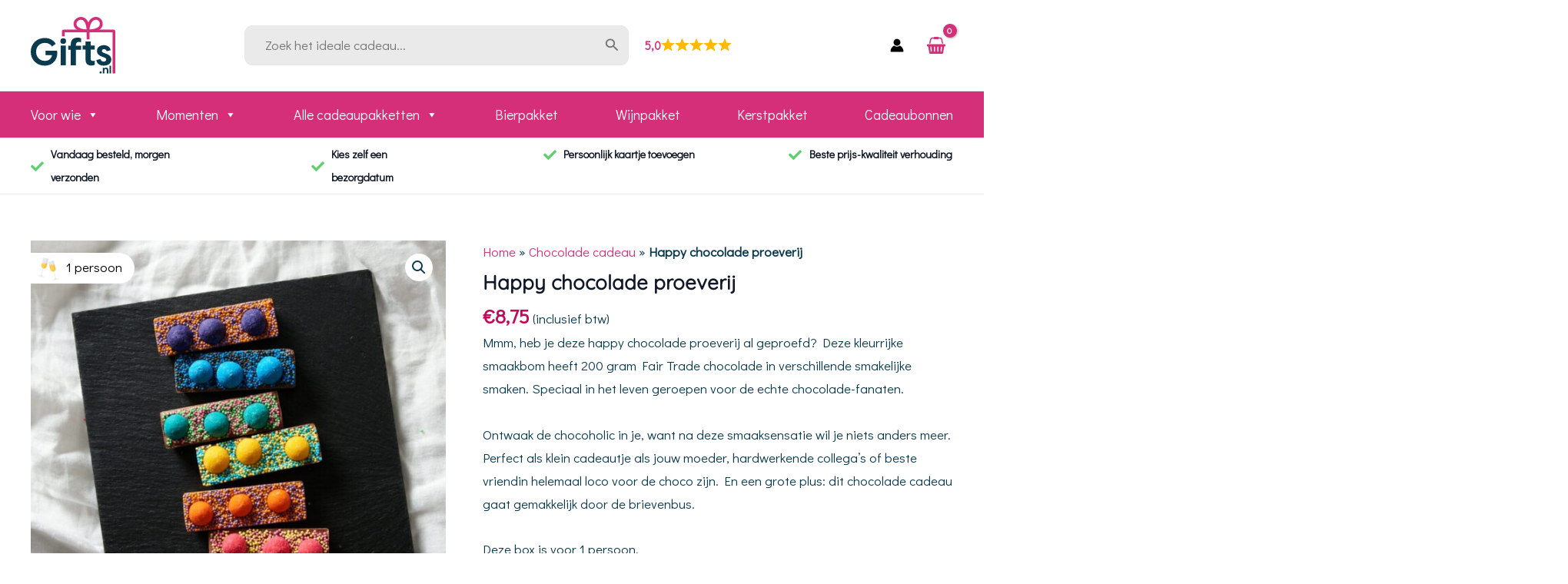

--- FILE ---
content_type: text/css
request_url: https://gifts.nl/wp-content/uploads/elementor/css/post-854.css?ver=1729176725
body_size: 1583
content:
.elementor-854 .elementor-element.elementor-element-b602892{--display:grid;--e-con-grid-template-columns:repeat(4, 1fr);--e-con-grid-template-rows:repeat(1, 1fr);--grid-auto-flow:row;--align-items:start;--background-transition:0.3s;--padding-top:64px;--padding-bottom:64px;--padding-left:0px;--padding-right:0px;}.elementor-854 .elementor-element.elementor-element-b602892:not(.elementor-motion-effects-element-type-background), .elementor-854 .elementor-element.elementor-element-b602892 > .elementor-motion-effects-container > .elementor-motion-effects-layer{background-color:var( --e-global-color-primary );}.elementor-854 .elementor-element.elementor-element-b602892, .elementor-854 .elementor-element.elementor-element-b602892::before{--border-transition:0.3s;}.elementor-854 .elementor-element.elementor-element-b6f4be1{--display:grid;--e-con-grid-template-columns:repeat(1, 1fr);--e-con-grid-template-rows:repeat(2, 1fr);--grid-auto-flow:row;--background-transition:0.3s;}.elementor-854 .elementor-element.elementor-element-74dcd38 .elementor-heading-title{color:#FFFFFF;font-family:"Didact Gothic", Sans-serif;font-size:26px;font-weight:600;}.elementor-854 .elementor-element.elementor-element-f5696ca .elementor-heading-title{color:#FFFFFF;font-family:"Didact Gothic", Sans-serif;font-size:17px;font-weight:400;}.elementor-854 .elementor-element.elementor-element-1f18efe .elementor-icon-list-icon i{color:#FFFFFF;transition:color 0.3s;}.elementor-854 .elementor-element.elementor-element-1f18efe .elementor-icon-list-icon svg{fill:#FFFFFF;transition:fill 0.3s;}.elementor-854 .elementor-element.elementor-element-1f18efe{--e-icon-list-icon-size:20px;--icon-vertical-offset:0px;}.elementor-854 .elementor-element.elementor-element-1f18efe .elementor-icon-list-icon{padding-right:0px;}.elementor-854 .elementor-element.elementor-element-1f18efe .elementor-icon-list-item > .elementor-icon-list-text, .elementor-854 .elementor-element.elementor-element-1f18efe .elementor-icon-list-item > a{font-family:"Didact Gothic", Sans-serif;font-size:17px;font-weight:400;}.elementor-854 .elementor-element.elementor-element-1f18efe .elementor-icon-list-text{color:#FFFFFF;transition:color 0.3s;}.elementor-854 .elementor-element.elementor-element-7a43ee1 .glsr:not([data-theme]) .glsr-star{--glsr-summary-star:1.5em;}.elementor-854 .elementor-element.elementor-element-7a43ee1 .glsr-summary{justify-content:start;--glsr-max-w:450px;}.elementor-854 .elementor-element.elementor-element-7a43ee1 .glsr-summary-text{display:flex;justify-content:start;}.elementor-854 .elementor-element.elementor-element-7a43ee1 .glsr-summary .glsr-bar-background{--glsr-text-md:1em;}.elementor-854 .elementor-element.elementor-element-7a43ee1 .glsr-summary .glsr-bar{--glsr-bar-leading:1.5em;}.elementor-854 .elementor-element.elementor-element-9b66461{--display:grid;--e-con-grid-template-columns:repeat(1, 1fr);--e-con-grid-template-rows:repeat(1, 1fr);--grid-auto-flow:row;--background-transition:0.3s;border-style:none;--border-style:none;}.elementor-854 .elementor-element.elementor-element-9b66461, .elementor-854 .elementor-element.elementor-element-9b66461::before{--border-transition:0.3s;}.elementor-854 .elementor-element.elementor-element-7a2dee5 .elementor-heading-title{color:#FFFFFF;font-family:"Didact Gothic", Sans-serif;font-size:26px;font-weight:600;}.elementor-854 .elementor-element.elementor-element-19f87b4 .menu-item a.uael-menu-item,.elementor-854 .elementor-element.elementor-element-19f87b4 .menu-item a.uael-sub-menu-item{padding-left:0px;padding-right:0px;}.elementor-854 .elementor-element.elementor-element-19f87b4 .menu-item a.uael-menu-item, .elementor-854 .elementor-element.elementor-element-19f87b4 .menu-item a.uael-sub-menu-item{padding-top:8px;padding-bottom:8px;}.elementor-854 .elementor-element.elementor-element-19f87b4 .menu-item a.uael-menu-item{font-family:"Didact Gothic", Sans-serif;font-size:17px;font-weight:400;}.elementor-854 .elementor-element.elementor-element-19f87b4 .menu-item a.uael-menu-item:not(.elementor-button), .elementor-854 .elementor-element.elementor-element-19f87b4 .sub-menu a.uael-sub-menu-item{color:#FFFFFF;}.elementor-854 .elementor-element.elementor-element-19f87b4 .menu-item a.uael-menu-item, .elementor-854 .elementor-element.elementor-element-19f87b4 .sub-menu, .elementor-854 .elementor-element.elementor-element-19f87b4 nav.uael-dropdown, .elementor-854 .elementor-element.elementor-element-19f87b4 .uael-dropdown-expandible{background-color:var( --e-global-color-primary );}.elementor-854 .elementor-element.elementor-element-19f87b4 .sub-menu a.uael-sub-menu-item,
								.elementor-854 .elementor-element.elementor-element-19f87b4 .elementor-menu-toggle,
								.elementor-854 .elementor-element.elementor-element-19f87b4 nav.uael-dropdown li a.uael-menu-item:not(.elementor-button),
								.elementor-854 .elementor-element.elementor-element-19f87b4 nav.uael-dropdown li a.uael-sub-menu-item:not(.elementor-button),
								.elementor-854 .elementor-element.elementor-element-19f87b4 nav.uael-dropdown-expandible li a.uael-menu-item,
								.elementor-854 .elementor-element.elementor-element-19f87b4 nav.uael-dropdown-expandible li a.uael-sub-menu-item{color:#FFFFFF;}.elementor-854 .elementor-element.elementor-element-19f87b4 .sub-menu,
								.elementor-854 .elementor-element.elementor-element-19f87b4 nav.uael-dropdown,
								.elementor-854 .elementor-element.elementor-element-19f87b4 .uael-nav-menu nav.uael-dropdown-expandible,
								.elementor-854 .elementor-element.elementor-element-19f87b4 .uael-nav-menu nav.uael-dropdown-expandible .menu-item a.uael-menu-item,
								.elementor-854 .elementor-element.elementor-element-19f87b4 .uael-nav-menu nav.uael-dropdown-expandible .menu-item .sub-menu,
								.elementor-854 .elementor-element.elementor-element-19f87b4 nav.uael-dropdown .menu-item a.uael-menu-item,
								.elementor-854 .elementor-element.elementor-element-19f87b4 nav.uael-dropdown .menu-item a.uael-sub-menu-item{background-color:var( --e-global-color-primary );}.elementor-854 .elementor-element.elementor-element-19f87b4 nav.uael-nav-menu__layout-horizontal .sub-menu,
							.elementor-854 .elementor-element.elementor-element-19f87b4 nav:not(.uael-nav-menu__layout-horizontal) .sub-menu.sub-menu-open,
							.elementor-854 .elementor-element.elementor-element-19f87b4 nav.uael-dropdown,
						 	.elementor-854 .elementor-element.elementor-element-19f87b4 nav.uael-dropdown-expandible{border-style:none;}.elementor-854 .elementor-element.elementor-element-19f87b4 .sub-menu li a.uael-sub-menu-item,
						.elementor-854 .elementor-element.elementor-element-19f87b4 nav.uael-dropdown li a.uael-menu-item,
						.elementor-854 .elementor-element.elementor-element-19f87b4 nav.uael-dropdown li a.uael-sub-menu-item,
						.elementor-854 .elementor-element.elementor-element-19f87b4 nav.uael-dropdown-expandible li a.uael-menu-item,
						.elementor-854 .elementor-element.elementor-element-19f87b4 nav.uael-dropdown-expandible li a.uael-sub-menu-item{padding-left:15px;padding-right:15px;}.elementor-854 .elementor-element.elementor-element-19f87b4 .sub-menu a.uael-sub-menu-item,
						 .elementor-854 .elementor-element.elementor-element-19f87b4 nav.uael-dropdown li a.uael-menu-item,
						 .elementor-854 .elementor-element.elementor-element-19f87b4 nav.uael-dropdown li a.uael-sub-menu-item,
						 .elementor-854 .elementor-element.elementor-element-19f87b4 nav.uael-dropdown-expandible li a.uael-menu-item,
						 .elementor-854 .elementor-element.elementor-element-19f87b4 nav.uael-dropdown-expandible li a.uael-sub-menu-item{padding-top:15px;padding-bottom:15px;}.elementor-854 .elementor-element.elementor-element-19f87b4 .sub-menu li.menu-item:not(:last-child),
						.elementor-854 .elementor-element.elementor-element-19f87b4 nav.uael-dropdown li.menu-item:not(:last-child),
						.elementor-854 .elementor-element.elementor-element-19f87b4 nav.uael-dropdown-expandible li.menu-item:not(:last-child){border-bottom-style:solid;border-bottom-color:#FFFFFF;border-bottom-width:1px;}.elementor-854 .elementor-element.elementor-element-19f87b4 div.uael-nav-menu-icon{color:#FFFFFF;}.elementor-854 .elementor-element.elementor-element-19f87b4 div.uael-nav-menu-icon svg{fill:#FFFFFF;}.elementor-854 .elementor-element.elementor-element-5aa8823{--display:grid;--e-con-grid-template-columns:repeat(1, 1fr);--e-con-grid-template-rows:repeat(1, 1fr);--grid-auto-flow:row;--background-transition:0.3s;border-style:none;--border-style:none;}.elementor-854 .elementor-element.elementor-element-5aa8823, .elementor-854 .elementor-element.elementor-element-5aa8823::before{--border-transition:0.3s;}.elementor-854 .elementor-element.elementor-element-9534e95 .elementor-heading-title{color:#FFFFFF;font-family:"Didact Gothic", Sans-serif;font-size:26px;font-weight:600;}.elementor-854 .elementor-element.elementor-element-58e51d2 .menu-item a.uael-menu-item,.elementor-854 .elementor-element.elementor-element-58e51d2 .menu-item a.uael-sub-menu-item{padding-left:0px;padding-right:0px;}.elementor-854 .elementor-element.elementor-element-58e51d2 .menu-item a.uael-menu-item, .elementor-854 .elementor-element.elementor-element-58e51d2 .menu-item a.uael-sub-menu-item{padding-top:8px;padding-bottom:8px;}.elementor-854 .elementor-element.elementor-element-58e51d2 .menu-item a.uael-menu-item{font-family:"Didact Gothic", Sans-serif;font-size:17px;font-weight:400;}.elementor-854 .elementor-element.elementor-element-58e51d2 .menu-item a.uael-menu-item:not(.elementor-button), .elementor-854 .elementor-element.elementor-element-58e51d2 .sub-menu a.uael-sub-menu-item{color:#FFFFFF;}.elementor-854 .elementor-element.elementor-element-58e51d2 .menu-item a.uael-menu-item, .elementor-854 .elementor-element.elementor-element-58e51d2 .sub-menu, .elementor-854 .elementor-element.elementor-element-58e51d2 nav.uael-dropdown, .elementor-854 .elementor-element.elementor-element-58e51d2 .uael-dropdown-expandible{background-color:var( --e-global-color-primary );}.elementor-854 .elementor-element.elementor-element-58e51d2 .sub-menu a.uael-sub-menu-item,
								.elementor-854 .elementor-element.elementor-element-58e51d2 .elementor-menu-toggle,
								.elementor-854 .elementor-element.elementor-element-58e51d2 nav.uael-dropdown li a.uael-menu-item:not(.elementor-button),
								.elementor-854 .elementor-element.elementor-element-58e51d2 nav.uael-dropdown li a.uael-sub-menu-item:not(.elementor-button),
								.elementor-854 .elementor-element.elementor-element-58e51d2 nav.uael-dropdown-expandible li a.uael-menu-item,
								.elementor-854 .elementor-element.elementor-element-58e51d2 nav.uael-dropdown-expandible li a.uael-sub-menu-item{color:#FFFFFF;}.elementor-854 .elementor-element.elementor-element-58e51d2 .sub-menu,
								.elementor-854 .elementor-element.elementor-element-58e51d2 nav.uael-dropdown,
								.elementor-854 .elementor-element.elementor-element-58e51d2 .uael-nav-menu nav.uael-dropdown-expandible,
								.elementor-854 .elementor-element.elementor-element-58e51d2 .uael-nav-menu nav.uael-dropdown-expandible .menu-item a.uael-menu-item,
								.elementor-854 .elementor-element.elementor-element-58e51d2 .uael-nav-menu nav.uael-dropdown-expandible .menu-item .sub-menu,
								.elementor-854 .elementor-element.elementor-element-58e51d2 nav.uael-dropdown .menu-item a.uael-menu-item,
								.elementor-854 .elementor-element.elementor-element-58e51d2 nav.uael-dropdown .menu-item a.uael-sub-menu-item{background-color:var( --e-global-color-primary );}.elementor-854 .elementor-element.elementor-element-58e51d2 .sub-menu li a.uael-sub-menu-item,
						.elementor-854 .elementor-element.elementor-element-58e51d2 nav.uael-dropdown li a.uael-menu-item,
						.elementor-854 .elementor-element.elementor-element-58e51d2 nav.uael-dropdown li a.uael-sub-menu-item,
						.elementor-854 .elementor-element.elementor-element-58e51d2 nav.uael-dropdown-expandible li a.uael-menu-item,
						.elementor-854 .elementor-element.elementor-element-58e51d2 nav.uael-dropdown-expandible li a.uael-sub-menu-item{padding-left:15px;padding-right:15px;}.elementor-854 .elementor-element.elementor-element-58e51d2 .sub-menu a.uael-sub-menu-item,
						 .elementor-854 .elementor-element.elementor-element-58e51d2 nav.uael-dropdown li a.uael-menu-item,
						 .elementor-854 .elementor-element.elementor-element-58e51d2 nav.uael-dropdown li a.uael-sub-menu-item,
						 .elementor-854 .elementor-element.elementor-element-58e51d2 nav.uael-dropdown-expandible li a.uael-menu-item,
						 .elementor-854 .elementor-element.elementor-element-58e51d2 nav.uael-dropdown-expandible li a.uael-sub-menu-item{padding-top:15px;padding-bottom:15px;}.elementor-854 .elementor-element.elementor-element-58e51d2 .sub-menu li.menu-item:not(:last-child),
						.elementor-854 .elementor-element.elementor-element-58e51d2 nav.uael-dropdown li.menu-item:not(:last-child),
						.elementor-854 .elementor-element.elementor-element-58e51d2 nav.uael-dropdown-expandible li.menu-item:not(:last-child){border-bottom-style:solid;border-bottom-color:#FFFFFF;border-bottom-width:1px;}.elementor-854 .elementor-element.elementor-element-58e51d2 div.uael-nav-menu-icon{color:#FFFFFF;}.elementor-854 .elementor-element.elementor-element-58e51d2 div.uael-nav-menu-icon svg{fill:#FFFFFF;}.elementor-854 .elementor-element.elementor-element-58e51d2 .uael-nav-menu__toggle .uael-nav-menu-label{color:#FFFFFF;}.elementor-854 .elementor-element.elementor-element-58e51d2.uael-nav-menu-label-align-left .uael-nav-menu__toggle .uael-nav-menu-label{margin-right:10px;}.elementor-854 .elementor-element.elementor-element-58e51d2.uael-nav-menu-label-align-right .uael-nav-menu__toggle .uael-nav-menu-label{margin-left:10px;}.elementor-854 .elementor-element.elementor-element-3b539ff{--display:grid;--e-con-grid-template-columns:repeat(1, 1fr);--e-con-grid-template-rows:repeat(1, 1fr);--grid-auto-flow:row;--background-transition:0.3s;border-style:none;--border-style:none;}.elementor-854 .elementor-element.elementor-element-3b539ff, .elementor-854 .elementor-element.elementor-element-3b539ff::before{--border-transition:0.3s;}.elementor-854 .elementor-element.elementor-element-ffb91d4 .elementor-heading-title{color:#FFFFFF;font-family:"Didact Gothic", Sans-serif;font-size:26px;font-weight:600;}.elementor-854 .elementor-element.elementor-element-a767fac .menu-item a.uael-menu-item,.elementor-854 .elementor-element.elementor-element-a767fac .menu-item a.uael-sub-menu-item{padding-left:0px;padding-right:0px;}.elementor-854 .elementor-element.elementor-element-a767fac .menu-item a.uael-menu-item, .elementor-854 .elementor-element.elementor-element-a767fac .menu-item a.uael-sub-menu-item{padding-top:8px;padding-bottom:8px;}.elementor-854 .elementor-element.elementor-element-a767fac .menu-item a.uael-menu-item{font-family:"Didact Gothic", Sans-serif;font-size:17px;font-weight:400;}.elementor-854 .elementor-element.elementor-element-a767fac .menu-item a.uael-menu-item:not(.elementor-button), .elementor-854 .elementor-element.elementor-element-a767fac .sub-menu a.uael-sub-menu-item{color:#FFFFFF;}.elementor-854 .elementor-element.elementor-element-a767fac .menu-item a.uael-menu-item, .elementor-854 .elementor-element.elementor-element-a767fac .sub-menu, .elementor-854 .elementor-element.elementor-element-a767fac nav.uael-dropdown, .elementor-854 .elementor-element.elementor-element-a767fac .uael-dropdown-expandible{background-color:var( --e-global-color-primary );}.elementor-854 .elementor-element.elementor-element-a767fac .sub-menu a.uael-sub-menu-item,
								.elementor-854 .elementor-element.elementor-element-a767fac .elementor-menu-toggle,
								.elementor-854 .elementor-element.elementor-element-a767fac nav.uael-dropdown li a.uael-menu-item:not(.elementor-button),
								.elementor-854 .elementor-element.elementor-element-a767fac nav.uael-dropdown li a.uael-sub-menu-item:not(.elementor-button),
								.elementor-854 .elementor-element.elementor-element-a767fac nav.uael-dropdown-expandible li a.uael-menu-item,
								.elementor-854 .elementor-element.elementor-element-a767fac nav.uael-dropdown-expandible li a.uael-sub-menu-item{color:#FFFFFF;}.elementor-854 .elementor-element.elementor-element-a767fac .sub-menu li a.uael-sub-menu-item,
						.elementor-854 .elementor-element.elementor-element-a767fac nav.uael-dropdown li a.uael-menu-item,
						.elementor-854 .elementor-element.elementor-element-a767fac nav.uael-dropdown li a.uael-sub-menu-item,
						.elementor-854 .elementor-element.elementor-element-a767fac nav.uael-dropdown-expandible li a.uael-menu-item,
						.elementor-854 .elementor-element.elementor-element-a767fac nav.uael-dropdown-expandible li a.uael-sub-menu-item{padding-left:15px;padding-right:15px;}.elementor-854 .elementor-element.elementor-element-a767fac .sub-menu a.uael-sub-menu-item,
						 .elementor-854 .elementor-element.elementor-element-a767fac nav.uael-dropdown li a.uael-menu-item,
						 .elementor-854 .elementor-element.elementor-element-a767fac nav.uael-dropdown li a.uael-sub-menu-item,
						 .elementor-854 .elementor-element.elementor-element-a767fac nav.uael-dropdown-expandible li a.uael-menu-item,
						 .elementor-854 .elementor-element.elementor-element-a767fac nav.uael-dropdown-expandible li a.uael-sub-menu-item{padding-top:15px;padding-bottom:15px;}.elementor-854 .elementor-element.elementor-element-a767fac .sub-menu li.menu-item:not(:last-child),
						.elementor-854 .elementor-element.elementor-element-a767fac nav.uael-dropdown li.menu-item:not(:last-child),
						.elementor-854 .elementor-element.elementor-element-a767fac nav.uael-dropdown-expandible li.menu-item:not(:last-child){border-bottom-style:solid;border-bottom-color:#FFFFFF;border-bottom-width:1px;}.elementor-854 .elementor-element.elementor-element-a767fac div.uael-nav-menu-icon{color:#FFFFFF;}.elementor-854 .elementor-element.elementor-element-a767fac div.uael-nav-menu-icon svg{fill:#FFFFFF;}.elementor-854 .elementor-element.elementor-element-a767fac .uael-nav-menu__toggle .uael-nav-menu-label{color:#FFFFFF;}.elementor-854 .elementor-element.elementor-element-a767fac.uael-nav-menu-label-align-left .uael-nav-menu__toggle .uael-nav-menu-label{margin-right:10px;}.elementor-854 .elementor-element.elementor-element-a767fac.uael-nav-menu-label-align-right .uael-nav-menu__toggle .uael-nav-menu-label{margin-left:10px;}.elementor-854 .elementor-element.elementor-element-6d3b372{--display:grid;--e-con-grid-template-columns:repeat(3, 1fr);--e-con-grid-template-rows:repeat(1, 1fr);--grid-auto-flow:row;--align-items:center;--background-transition:0.3s;--padding-top:16px;--padding-bottom:16px;--padding-left:0px;--padding-right:0px;}.elementor-854 .elementor-element.elementor-element-6a44890{--display:grid;--e-con-grid-template-columns:repeat(4, 1fr);--e-con-grid-template-rows:repeat(1, 1fr);--grid-auto-flow:row;--align-items:center;--background-transition:0.3s;--margin-top:0px;--margin-bottom:0px;--margin-left:-20px;--margin-right:0px;}.elementor-854 .elementor-element.elementor-element-acdec89 img{height:40px;object-fit:contain;object-position:center center;}.elementor-854 .elementor-element.elementor-element-85d158c img{height:40px;object-fit:contain;object-position:center center;}.elementor-854 .elementor-element.elementor-element-3e830e0 img{height:80px;object-fit:contain;object-position:center center;}.elementor-854 .elementor-element.elementor-element-01ffaac img{height:40px;object-fit:contain;object-position:center center;}.elementor-854 .elementor-element.elementor-element-92f9584{--display:grid;--e-con-grid-template-columns:repeat(2, 1fr);--e-con-grid-template-rows:repeat(1, 1fr);--gap:0px 0px;--grid-auto-flow:row;--background-transition:0.3s;}.elementor-854 .elementor-element.elementor-element-9fc2214 img{height:80px;object-fit:contain;object-position:center center;}.elementor-854 .elementor-element.elementor-element-0b25118 img{height:80px;object-fit:contain;object-position:center center;}.elementor-854 .elementor-element.elementor-element-0b25118 > .elementor-widget-container{padding:0px 20px 0px 20px;}.elementor-854 .elementor-element.elementor-element-2106379{text-align:right;}.elementor-854 .elementor-element.elementor-element-2106379 img{height:40px;object-fit:contain;object-position:center center;}.elementor-854 .elementor-element.elementor-element-1db317e{--display:grid;--e-con-grid-template-columns:repeat(1, 1fr);--e-con-grid-template-rows:repeat(1, 1fr);--grid-auto-flow:row;--background-transition:0.3s;}.elementor-854 .elementor-element.elementor-element-d6e5a5d{text-align:center;}.elementor-854 .elementor-element.elementor-element-d6e5a5d .elementor-heading-title{color:var( --e-global-color-text );font-family:"Didact Gothic", Sans-serif;font-size:13px;font-weight:400;}@media(min-width:768px){.elementor-854 .elementor-element.elementor-element-92f9584{--content-width:200px;}}@media(max-width:1024px){.elementor-854 .elementor-element.elementor-element-b602892{--grid-auto-flow:row;}.elementor-854 .elementor-element.elementor-element-b6f4be1{--grid-auto-flow:row;}.elementor-854 .elementor-element.elementor-element-9b66461{--grid-auto-flow:row;}.elementor-854 .elementor-element.elementor-element-5aa8823{--grid-auto-flow:row;}.elementor-854 .elementor-element.elementor-element-3b539ff{--grid-auto-flow:row;}.elementor-854 .elementor-element.elementor-element-6d3b372{--grid-auto-flow:row;}.elementor-854 .elementor-element.elementor-element-6a44890{--grid-auto-flow:row;}.elementor-854 .elementor-element.elementor-element-92f9584{--grid-auto-flow:row;}.elementor-854 .elementor-element.elementor-element-1db317e{--grid-auto-flow:row;}}@media(max-width:767px){.elementor-854 .elementor-element.elementor-element-b602892{--e-con-grid-template-columns:repeat(1, 1fr);--e-con-grid-template-rows:repeat(1, 1fr);--grid-auto-flow:row;--padding-top:64px;--padding-bottom:64px;--padding-left:20px;--padding-right:20px;}.elementor-854 .elementor-element.elementor-element-b6f4be1{--e-con-grid-template-columns:repeat(1, 1fr);--grid-auto-flow:row;--padding-top:10px;--padding-bottom:10px;--padding-left:0px;--padding-right:0px;}.elementor-854 .elementor-element.elementor-element-9b66461{--e-con-grid-template-columns:repeat(1, 1fr);--grid-auto-flow:row;--padding-top:10px;--padding-bottom:10px;--padding-left:0px;--padding-right:0px;}.elementor-854 .elementor-element.elementor-element-5aa8823{--e-con-grid-template-columns:repeat(1, 1fr);--grid-auto-flow:row;--padding-top:10px;--padding-bottom:10px;--padding-left:0px;--padding-right:0px;}.elementor-854 .elementor-element.elementor-element-3b539ff{--e-con-grid-template-columns:repeat(1, 1fr);--grid-auto-flow:row;--padding-top:10px;--padding-bottom:10px;--padding-left:0px;--padding-right:0px;}.elementor-854 .elementor-element.elementor-element-6d3b372{--e-con-grid-template-columns:repeat(1, 1fr);--e-con-grid-template-rows:repeat(1, 1fr);--grid-auto-flow:row;--padding-top:0px;--padding-bottom:20px;--padding-left:0px;--padding-right:0px;}.elementor-854 .elementor-element.elementor-element-6a44890{--e-con-grid-template-columns:repeat(4, 1fr);--grid-auto-flow:row;--margin-top:0px;--margin-bottom:0px;--margin-left:0px;--margin-right:0px;--padding-top:0px;--padding-bottom:0px;--padding-left:20px;--padding-right:20px;}.elementor-854 .elementor-element.elementor-element-acdec89 > .elementor-widget-container{padding:0px 0px 0px 0px;}.elementor-854 .elementor-element.elementor-element-92f9584{--content-width:150px;--e-con-grid-template-columns:repeat(2, 1fr);--gap:0px 0px;--grid-auto-flow:row;}.elementor-854 .elementor-element.elementor-element-9fc2214 img{height:40px;}.elementor-854 .elementor-element.elementor-element-0b25118 img{height:40px;}.elementor-854 .elementor-element.elementor-element-0b25118 > .elementor-widget-container{padding:0px 5px 5px 5px;}.elementor-854 .elementor-element.elementor-element-2106379{text-align:center;}.elementor-854 .elementor-element.elementor-element-2106379 img{height:20px;}.elementor-854 .elementor-element.elementor-element-1db317e{--e-con-grid-template-columns:repeat(1, 1fr);--e-con-grid-template-rows:repeat(1, 1fr);--grid-auto-flow:row;--padding-top:0px;--padding-bottom:0px;--padding-left:0px;--padding-right:0px;}.elementor-854 .elementor-element.elementor-element-d6e5a5d .elementor-heading-title{font-size:12px;}}

--- FILE ---
content_type: text/css
request_url: https://gifts.nl/wp-content/uploads/elementor/css/post-31.css?ver=1729176725
body_size: 605
content:
.elementor-31 .elementor-element.elementor-element-825c71d{--display:flex;--flex-direction:row;--container-widget-width:calc( ( 1 - var( --container-widget-flex-grow ) ) * 100% );--container-widget-height:100%;--container-widget-flex-grow:1;--container-widget-align-self:stretch;--flex-wrap-mobile:wrap;--justify-content:space-between;--align-items:stretch;--gap:10px 10px;--background-transition:0.3s;border-style:solid;--border-style:solid;border-width:0px 0px 1px 0px;--border-top-width:0px;--border-right-width:0px;--border-bottom-width:1px;--border-left-width:0px;border-color:#EAEAEA;--border-color:#EAEAEA;--padding-top:6px;--padding-bottom:6px;--padding-left:0px;--padding-right:0px;}.elementor-31 .elementor-element.elementor-element-825c71d, .elementor-31 .elementor-element.elementor-element-825c71d::before{--border-transition:0.3s;}.elementor-31 .elementor-element.elementor-element-145b3ae{--display:flex;--justify-content:center;--background-transition:0.3s;--margin-top:0px;--margin-bottom:0px;--margin-left:0px;--margin-right:0px;--padding-top:0px;--padding-bottom:0px;--padding-left:0px;--padding-right:0px;}.elementor-31 .elementor-element.elementor-element-1bffcf1 .elementor-icon-list-icon i{color:var( --e-global-color-accent );transition:color 0.3s;}.elementor-31 .elementor-element.elementor-element-1bffcf1 .elementor-icon-list-icon svg{fill:var( --e-global-color-accent );transition:fill 0.3s;}.elementor-31 .elementor-element.elementor-element-1bffcf1{--e-icon-list-icon-size:17px;--e-icon-list-icon-align:left;--e-icon-list-icon-margin:0 calc(var(--e-icon-list-icon-size, 1em) * 0.25) 0 0;--icon-vertical-align:center;--icon-vertical-offset:0px;}.elementor-31 .elementor-element.elementor-element-1bffcf1 .elementor-icon-list-item > .elementor-icon-list-text, .elementor-31 .elementor-element.elementor-element-1bffcf1 .elementor-icon-list-item > a{font-family:"Didact Gothic", Sans-serif;font-size:14px;font-weight:600;}.elementor-31 .elementor-element.elementor-element-1bffcf1 .elementor-icon-list-text{color:var( --e-global-color-astglobalcolor2 );transition:color 0.3s;}.elementor-31 .elementor-element.elementor-element-156c3cd{--display:flex;--justify-content:center;--background-transition:0.3s;--margin-top:0px;--margin-bottom:0px;--margin-left:0px;--margin-right:0px;--padding-top:0px;--padding-bottom:0px;--padding-left:0px;--padding-right:0px;}.elementor-31 .elementor-element.elementor-element-f402a10 .elementor-icon-list-icon i{color:var( --e-global-color-accent );transition:color 0.3s;}.elementor-31 .elementor-element.elementor-element-f402a10 .elementor-icon-list-icon svg{fill:var( --e-global-color-accent );transition:fill 0.3s;}.elementor-31 .elementor-element.elementor-element-f402a10{--e-icon-list-icon-size:17px;--e-icon-list-icon-align:left;--e-icon-list-icon-margin:0 calc(var(--e-icon-list-icon-size, 1em) * 0.25) 0 0;--icon-vertical-align:center;--icon-vertical-offset:0px;}.elementor-31 .elementor-element.elementor-element-f402a10 .elementor-icon-list-item > .elementor-icon-list-text, .elementor-31 .elementor-element.elementor-element-f402a10 .elementor-icon-list-item > a{font-family:"Didact Gothic", Sans-serif;font-size:14px;font-weight:600;}.elementor-31 .elementor-element.elementor-element-f402a10 .elementor-icon-list-text{color:var( --e-global-color-astglobalcolor2 );transition:color 0.3s;}.elementor-31 .elementor-element.elementor-element-d4045ed{--display:flex;--justify-content:center;--background-transition:0.3s;--margin-top:0px;--margin-bottom:0px;--margin-left:0px;--margin-right:0px;--padding-top:0px;--padding-bottom:0px;--padding-left:0px;--padding-right:0px;}.elementor-31 .elementor-element.elementor-element-f6617ad .elementor-icon-list-icon i{color:var( --e-global-color-accent );transition:color 0.3s;}.elementor-31 .elementor-element.elementor-element-f6617ad .elementor-icon-list-icon svg{fill:var( --e-global-color-accent );transition:fill 0.3s;}.elementor-31 .elementor-element.elementor-element-f6617ad{--e-icon-list-icon-size:17px;--e-icon-list-icon-align:left;--e-icon-list-icon-margin:0 calc(var(--e-icon-list-icon-size, 1em) * 0.25) 0 0;--icon-vertical-align:center;--icon-vertical-offset:0px;}.elementor-31 .elementor-element.elementor-element-f6617ad .elementor-icon-list-item > .elementor-icon-list-text, .elementor-31 .elementor-element.elementor-element-f6617ad .elementor-icon-list-item > a{font-family:"Didact Gothic", Sans-serif;font-size:14px;font-weight:600;}.elementor-31 .elementor-element.elementor-element-f6617ad .elementor-icon-list-text{color:var( --e-global-color-astglobalcolor2 );transition:color 0.3s;}.elementor-31 .elementor-element.elementor-element-4be7786{--display:flex;--justify-content:center;--background-transition:0.3s;--padding-top:0px;--padding-bottom:0px;--padding-left:0px;--padding-right:0px;}.elementor-31 .elementor-element.elementor-element-161ceba .elementor-icon-list-icon i{color:var( --e-global-color-accent );transition:color 0.3s;}.elementor-31 .elementor-element.elementor-element-161ceba .elementor-icon-list-icon svg{fill:var( --e-global-color-accent );transition:fill 0.3s;}.elementor-31 .elementor-element.elementor-element-161ceba{--e-icon-list-icon-size:17px;--e-icon-list-icon-align:left;--e-icon-list-icon-margin:0 calc(var(--e-icon-list-icon-size, 1em) * 0.25) 0 0;--icon-vertical-align:center;--icon-vertical-offset:0px;}.elementor-31 .elementor-element.elementor-element-161ceba .elementor-icon-list-item > .elementor-icon-list-text, .elementor-31 .elementor-element.elementor-element-161ceba .elementor-icon-list-item > a{font-family:"Didact Gothic", Sans-serif;font-size:14px;font-weight:600;}.elementor-31 .elementor-element.elementor-element-161ceba .elementor-icon-list-text{color:var( --e-global-color-astglobalcolor2 );transition:color 0.3s;}@media(min-width:768px){.elementor-31 .elementor-element.elementor-element-825c71d{--content-width:1200px;}.elementor-31 .elementor-element.elementor-element-145b3ae{--width:20.4%;}.elementor-31 .elementor-element.elementor-element-156c3cd{--width:15.2%;}.elementor-31 .elementor-element.elementor-element-d4045ed{--width:16.6%;}.elementor-31 .elementor-element.elementor-element-4be7786{--width:17.8%;}}@media(max-width:1024px) and (min-width:768px){.elementor-31 .elementor-element.elementor-element-4be7786{--width:25%;}}@media(max-width:767px){.elementor-31 .elementor-element.elementor-element-825c71d{--gap:0px 0px;--padding-top:06px;--padding-bottom:06px;--padding-left:15px;--padding-right:15px;}.elementor-31 .elementor-element.elementor-element-156c3cd{--margin-top:0px;--margin-bottom:0px;--margin-left:0px;--margin-right:0px;}.elementor-31 .elementor-element.elementor-element-d4045ed{--margin-top:0px;--margin-bottom:0px;--margin-left:0px;--margin-right:0px;}.elementor-31 .elementor-element.elementor-element-4be7786{--margin-top:0px;--margin-bottom:0px;--margin-left:0px;--margin-right:0px;}}

--- FILE ---
content_type: text/css
request_url: https://gifts.nl/wp-content/themes/astra-child/style.css?ver=1.0.0
body_size: 4328
content:
/**
Theme Name: Astra Child
Author: Brainstorm Force
Author URI: http://wpastra.com/about/
Description: Astra is the fastest, fully customizable & beautiful theme suitable for blogs, personal portfolios and business websites. It is very lightweight (less than 50KB on frontend) and offers unparalleled speed. Built with SEO in mind, Astra comes with schema.org code integrated so search engines will love your site. Astra offers plenty of sidebar options and widget areas giving you a full control for customizations. Furthermore, we have included special features and templates so feel free to choose any of your favorite page builder plugin to create pages flexibly. Some of the other features: # WooCommerce Ready # Responsive # Compatible with major plugins # Translation Ready # Extendible with premium addons # Regularly updated # Designed, Developed, Maintained & Supported by Brainstorm Force. Looking for a perfect base theme? Look no further. Astra is fast, fully customizable and beautiful theme!
Version: 1.0.0
License: GNU General Public License v2 or later
License URI: http://www.gnu.org/licenses/gpl-2.0.html
Text Domain: astra-child
Template: astra
*/

html, body {
	overflow-x: hidden;
}

ul {
	margin: 0;
	list-style: square;
	padding-left: 20px;
}

.entry-content ul, .entry-content ol {
	list-style: square;
}

#createaccount {
    margin-right: 4.5px;
}

.uael-woo-product-wrapper {
	position: relative;
}

.woocommerce form .form-row .optional {
    display: none ;
}

.wc-item-meta-label, .woocommerce-js td.product-name .wc-item-meta .wc-item-meta-label {
	display: none !important;
}

.glsr-default .glsr-review {
    box-shadow: rgba(0, 0, 0, 0.1) 0px 2px 7px -1px;
    border-radius: 4px;
    padding: 32px;
}

footer .glsr-summary-rating {
	color: #fff;
}

.hidden-overflow {
	overflow: hidden;
}

.thema-btn a {
	width: 70% !important;
	max-width: 300px;
}

.entry-content ul, .entry-content ol {
	padding-left: 20px;
}

.ast-left-sidebar #secondary {
    padding-right: 32px;
	border-right: 1px solid #eaeaea;
	margin: 0 0 2.5em;
}

.ast-left-sidebar #primary {
    border-left: 0;
	margin: 2em 0;
}

.woocommerce-ordering select.orderby {
	max-width: unset;
    width: 200px;
}

.product-quantity-label-field-container {
    position: absolute;
    right: 0;
    background-color: #fff;
    box-shadow: 0px 0px 0px 0px rgba(0,0,0,.1);
    z-index: 89;
    color: #000;
    position: absolute;
    right: 0;
    border-top-left-radius: 30px;
    border-bottom-left-radius: 30px;
    padding: 4px 8px 4px 16px;
    text-align: right;
    top: 16px;
}

.single-product .product-quantity-label-field-container {
    right: unset;
    border-top-left-radius: 0;
    border-bottom-left-radius: 0;
    border-top-right-radius: 30px;
    border-bottom-right-radius: 30px;
    padding: 4px 16px 4px 8px;
    left: 0;
}

.product-quantity-label-field-container img {
    width: 30px;
    height: 30px;
    margin-right: 8px;
}

.site-header .ast-inline-search.ast-search-menu-icon .search-form {
    padding-left: 0.5em;
    background: #eaeaea;
    border-radius: 10px;
    width: 500px;
	overflow: hidden;
}

.site-header .ast-inline-search.ast-search-menu-icon .search-field {
    background: #eaeaea;
}

.site-header .widget_block {
    margin-bottom: 0;
}

.header-alle-reviews {
	font-size: 14px;
}

.header-widget-area {
	display: flex !important;
	flex-direction: column;
}

.ast-site-header-cart.ast-menu-cart-outline .ast-addon-cart-wrap, .ast-site-header-cart.ast-menu-cart-fill .ast-addon-cart-wrap {
    line-height: 0;
}

.ast-inline-search.ast-search-menu-icon .search-submit {
    padding-right: 0.5em !important;
}

.astra-cart-drawer {
	background: #fff !important;
}

.slide-1 .elementor-widget-wrap > .elementor-element, .slide-2 .elementor-widget-wrap > .elementor-element, .slide-3 .elementor-widget-wrap > .elementor-element, .slide-4 .elementor-widget-wrap > .elementor-element {
	display: flex;
    justify-content: center;
}

.slide-1 .elementor-widget-wrap > .elementor-element {
	justify-content: flex-start;
}

.slide-4 .elementor-widget-wrap > .elementor-element {
	display: flex;
    justify-content: flex-end;
}

.hero-image .elementor-widget-wrap {
	box-shadow: inset 150px 0 100px 0 #FFF;
}

.uael-woo-product-wrapper {
    background-color: #ffffff;
    box-shadow: rgba(0, 0, 0, 0.1) 0px 2px 7px -1px;
    border-radius: 4px;
}

.uael-woo-products-grid ul li {
	margin-bottom: 2.5em;
}

.site-footer .widget_nav_menu li {
    list-style: none;
}

/** Product categorie **/
.woocommerce-products-header {
    position: relative;
    display: flex;
    align-items: center;
	order: 1;
}
.woocommerce-products-header:before {
	content: "";
	position: absolute;
	top: 0;
	bottom: 0;
	right: 0;
	left: 0;
	width: 100%;
	background: rgba(0,0,0,0.15);
}
.woocommerce-products-header .page-title {
    margin-bottom: 1em;
    font-weight: 400;
    position: absolute;
    right: 0;
    left: 0;
    margin: 0 auto;
    text-align: center;
    vertical-align: middle;
    color: #fff;
    transform: translateY(-0%);
}
.category-image {
    max-height: 200px;
    width: 100%;
    object-fit: cover;
    border-radius: 4px;
}
.ast-woocommerce-container {
	display: flex;
	flex-direction: column;
}
.woocommerce-result-count {
	display: none;
}
.woocommerce-breadcrumb {
	order: 2;
}
.woocommerce-notices-wrapper {
	order: 3;
}
.ast-shop-toolbar-container {
	order: 4;
}
.ast-woocommerce-container .products {
	order: 5;
}
.woocommerce-pagination {
	order: 8;
}
.ast-woocommerce-container .page-description, .woocommerce ul.products:not(.elementor-grid).columns-3, .woocommerce-page ul.products:not(.elementor-grid).columns-3 {
	order: 8;
}
.term-description, .page-description {
	order: 9;
}
.woocommerce .ast-shop-toolbar-container {
    position: relative;
	top: -50px !important;
    margin-bottom: 20px !important;
}

/** Product filter **/
.ui-slider.ui-widget-content:not(.iris-slider-offset) {
    border: 1px solid #d52f79 !important;
}
.ui-slider.ui-widget-content .ui-slider-handle:hover, .ui-slider.ui-widget-content .ui-slider-handle.ui-state-hover, .ui-slider.ui-widget-content .ui-slider-handle.ui-state-active {
    border-color: #d52f79 !important;
}
.ui-slider .ui-slider-range {
    background: #fff !important;
}
.ui-slider.ui-widget-content .ui-slider-handle {
    background: #d52f79 !important;
    border: 1px solid #d52f79 !important;
    border-radius: 4px !important;
}
.archive .add_to_cart_button {
		display: none;
}

/** Mega Menu **/
#mega-menu-42-0-2 {
    border-radius: 4px;
    background: pink;
    padding: 40px;
    height: 300px;
}
.mega-menu-promo {
	width: 300px;
    display: inline-flex;
    flex-direction: column;
    padding: 40px;
    height: 250px;
    text-align: center;
    background: var(--e-global-color-astglobalcolor0 );
    justify-content: space-between;
    border-radius: 4px;
}
.mega-menu-promo h4 {
    color: #fff;
    font-weight: 400;
    font-size: 32px;
    line-height: 1.2em;
}
#mega-menu-wrap-primary #mega-menu-primary > li.mega-menu-megamenu > ul.mega-sub-menu li.mega-menu-column > ul.mega-sub-menu > li.mega-menu-item h4.mega-block-title {
	font-size: 18px;
}
.mega-menu-promo a {
    color: var(--e-global-color-astglobalcolor0 );
    background: #fff;
    padding: 8px 32px !important;
    border-radius: 4px;
    display: inline-block;
    margin: 0 auto;
	font-size: 18px;
}
#mega-menu-wrap-primary #mega-menu-primary {
	position: unset;
}
#mega-menu-wrap-primary {
	background: #d52f79;
	position: unset
}
#mega-menu-wrap-primary #mega-menu-primary > li.mega-menu-item > a.mega-menu-link {
	font-size: 18px;
	color: #fff !important;
	background: none !important;
	padding: 0 !important;
}
.main-header-menu, #mega-menu-wrap-primary #mega-menu-primary {
	display: flex;
	justify-content: space-between;
}
#mega-menu-wrap-primary #mega-menu-primary > li.mega-menu-megamenu > ul.mega-sub-menu {
	padding: 32px 0px;
    background: #fff;
    position: absolute;
    width: 100vw;
    left: 0;
    margin-top: 15.9px;
    border-bottom: 1px solid #eaeaea;
}
#mega-menu-wrap-primary #mega-menu-primary li.mega-menu-item.mega-menu-megamenu ul.mega-sub-menu ul.mega-sub-menu {
	width: 1200px;
    margin: 0 auto;
}
.main-navigation, .main-navigation .ast-inline-flex, .ast-main-header-bar-alignment, .site-header-below-section-left {
	display: block;
}
.site-below-header-wrap .ast-builder-grid-row, .ast-builder-menu {
	display: block;
    width: 100%;
}
.ast-below-header-bar {
	background: #d52f79;
}
.ast-desktop .ast-below-header-bar .main-header-menu > .menu-item:first-child > .menu-link, .ast-desktop .ast-below-header-bar .main-header-menu > .menu-item:last-child > .menu-link, #mega-menu-wrap-primary #mega-menu-primary > .mega-menu-item a {
	display: block;
}
.ast-desktop .ast-below-header-bar .main-header-menu > .menu-item:first-child {
    display: flex;
    justify-content: center;
    align-items: center;
}
.ast-desktop .ast-below-header-bar .main-header-menu > .menu-item:last-child, #mega-menu-wrap-primary #mega-menu-primary > .mega-menu-item:last-child {
	display: flex;
    justify-content: right;
    align-items: flex-end;
}
#mega-menu-wrap-primary #mega-menu-primary input, #mega-menu-wrap-primary #mega-menu-primary img {
	border-radius: 4px;
	max-height: 300px;
}
.mega-menu-flyout .mega-sub-menu {
	background: #fff;
    top: 50px !important;
}
#mega-menu-wrap-primary #mega-menu-primary > li.mega-menu-flyout ul.mega-sub-menu li.mega-menu-item a.mega-menu-link {
    border-bottom: 1px solid #eaeaea;
	border-right: 1px solid #eaeaea;
	border-left: 1px solid #eaeaea;
    padding: 8px 16px !important;
    background: #fff;
}

/** Single Product **/
.woocommerce div.product form.cart {
    margin-top: 1em;
}
.woocommerce .quantity.buttons_added + .button.single_add_to_cart_button, .checkout-button, #place_order {
    margin-left: unset;
    box-shadow: 0px 3px 0px 0px #39933D !important;
    padding: 16px 32px 16px 32px !important;
    border-radius: 3px;
	font-size: 19px;
	background: var(--e-global-color-accent) !important;
}
.woocommerce .quantity input[type=number] {
	padding: 0.7em;
}
.ast-single-product-extras .ahfb-svg-iconset svg>* {
    transition: none;
    fill: #61ce70;
}
.ast-onsale-card, .uael-onsale {
    position: absolute;
    top: -2.5em;
    left: -0.5em;
    color: #fff;
    background-color: #d52f79 !important;
    width: fit-content;
    border-radius: 100%;
    padding: 0.4em 0.8em !important;
    font-size: .87em;
    font-weight: 500;
    line-height: normal;
    letter-spacing: normal;
    box-shadow: 0 4px 4px rgba(0,0,0,0.15);
    opacity: 1;
    visibility: visible;
    z-index: 4;
	min-height: unset !important;
    min-width: unset !important;
    line-height: unset !important;
}
.single-product .ast-onsale-card, .archive .ast-onsale-card {
    top: -1.5em;
}
.ast-sticky-add-to-cart .cpcff-woocommerce-wrapper {
    display: none;
}
.woocommerce .star-rating, .woocommerce .comment-form-rating .stars a, .woocommerce .star-rating::before {
    color: #FF755C;
}
.woocommerce ul.products li {
	box-shadow: rgba(0, 0, 0, 0.1) 0px 2px 7px -1px !important;
    border-radius: 4px;
}
.related.products h2 {
    margin-bottom: 1.5em;
}
.woocommerce-tabs h2 {
	font-size: 1.5em;
}

/** Calculated Fields Form **/
#fbuilder {
    padding: 15px 30px;
    margin-bottom: 15px;
	box-shadow: rgba(0, 0, 0, 0.1) 0px 2px 7px -1px;
    border-radius: 4px;
}
#fbuilder .side_by_side {
	padding-top: 5px;
    padding-bottom: 5px;
	width: calc(25% - 10px);
}
.cff-button-field input {
    width: 100%;
}
.fieldname1_1, .fieldname4_1, img[src="0"] {
    display: none;
}
.gifts_kaartje_radio input[type="radio"] {
	visibility: hidden;
	min-width: 0 !important;
	width: 0 !important;
	margin: 0 !important;
	padding: 0 !important;
	border: 0 !important;
}
#fieldname6_1 img, .cff-media-field .field img {
	box-shadow: rgba(0, 0, 0, 0.1) 0px 2px 7px -1px !important;
	border-radius: 4px;
}
.kaartje-tekst input {
	box-shadow: rgba(0, 0, 0, 0.1) 0px 2px 7px -1px !important;
	border-radius: 4px !important;
	border: 0 !important;
	margin-top: 8px;
	width: 100% !important:
}
.gifts_kaartje_radio img {
    width: 100%;
	cursor: pointer;
	object-fit: contain;
	box-shadow: rgba(0, 0, 0, 0.1) 0px 2px 7px -1px !important;
    border-radius: 4px;
}
.gifts_kaartje_radio label > input[type="radio"]:checked {
	height: 128px !important;
    width: 100% !important;
    visibility: visible;
    background: transparent !important;
    list-style: none !important;
    border-radius: 0 !important;
	position: absolute !important;
	top: 0 !important;
	right: 0;
	left: 0 !important;
    bottom: 0;
    color: transparent !important;
	border-radius: 4px !important;
	box-shadow: rgba(0, 0, 0, 0.1) 0px 3px 7px -1px !important;
	border: 1px solid #d52f79 !important;
}
.gifts_kaartje_radio label > input[type="radio"]:checked:before {
	background-color: transparent !important;
}
#fbuilder .fields:not(.cff-container-field) {
    padding: 0 !important;
}
.fieldname3_1 label span, .fieldname8_1 label span {
    top: -1px;
    left: 3px;
    position: relative;
}
.fieldname8_1 {
	margin-top: 8px;
}
#fbuilder .cff-checkbox-field .dfield label, #fbuilder .cff-radiobutton-field .dfield label {
	margin-bottom: 0 !important;
}
#fbuilder .top_aligned .fields .dfield {
	padding-top: 0 !important;
	display: block;
}
#fbuilder input[type="text"] {
	min-height: 128px !important;
	text-align: center;
}
#fbuilder .side_by_side:nth-child(4), #fbuilder .side_by_side:nth-child(8), #fbuilder .side_by_side:nth-child(12), #fbuilder .side_by_side:nth-child(16), #fbuilder .side_by_side:nth-child(20) {
    margin-right: 0;
}
.cff-checkbox-field span {
    font-size: 17px !important;
}
dl.variation {
    font-size: 14px;
}
.variation img {
    height: 40px !important;
    width: auto !important;
    box-shadow: rgba(0, 0, 0, 0.1) 0px 2px 7px -1px !important;
    border-radius: 4px;
    margin-right: 8px;
}
.kaartje-order-img {
	height: 75px !important;
	width: auto;
	margin-right: 16px;
	cursor: pointer;
	object-fit: contain;
	box-shadow: rgba(0, 0, 0, 0.1) 0px 2px 7px -1px !important;
	border-radius: 4px;
}
#fbuilder .fields:not(.cff-container-field) {
	margin-right: -10px;
}

/** Single Post **/
.ast-single-entry-banner::before {
    background-color: rgba(214,47,122,0.4);
    position: absolute;
    top: 0;
    right: 0;
    left: 0;
    bottom: 0;
    width: 100%;
    height: 100%;
    z-index: 100000;
    display: block;
    content: "";
}
.ast-single-entry-banner .entry-title, .ast-single-entry-banner .ast-breadcrumbs-wrapper, .ast-single-entry-banner .entry-meta {
    position: relative;
    z-index: 10000000;
}
.wp-block-quote {
	border-color: #d52f79 !important;
}
.ast-single-entry-banner[data-post-type="post"] .ast-container > *:not(:last-child) {
    width: 50%;
    float: left;
}
.ast-single-entry-banner .entry-title {
	width: 100% !important;
}
.ast-single-entry-banner .entry-meta {
	float: right;
}
a.uael-post__read-more {
	text-decoration: none !important;
}
body.woocommerce-cart .cross-sells {
    padding-left: 0 !important;
    padding-right: 0 !important;
    display: block !important;
    position: relative !important;
}
body.woocommerce-cart .cross-sells h2 {
    padding-left: 0.9em !important;
    padding-right: 0.9em !important;
    margin: 0 -15px 15px !important;
    width: 100% !important;
    right: 0 !important;
    display: block !important;
    margin: 0 auto !important;
}
body.woocommerce-cart .woocommerce .cross-sells ul.products .ast-article-single {
    -js-display: flex !important;
    display: flex !important;
    flex-direction: row !important;
    align-items: flex-start !important;
    border-bottom: 1px solid var(--ast-border-color) !important;
    padding: 1em 0 !important;
    box-shadow: none !important;
    padding-top: 1.9em !important;
}
body.woocommerce-cart .cross-sells ul.products .ast-article-single .astra-shop-summary-wrap .price {
    position: absolute !important;
    right: 1em !important;
    top: 1.9em !important;
    width: 100% !important;
    max-width: 7.5em !important;
    text-align: right !important;
}

@media (min-width: 922px) {
	.woocommerce .ast-shop-toolbar-container .ast-shop-toolbar-aside-wrap .astra-shop-filter-button {
		display: none;
	}
}

@media (max-width: 921px) {
	.ast-left-sidebar #secondary {
		display: none;
	}
	.woocommerce .ast-shop-toolbar-container .ast-shop-toolbar-aside-wrap .astra-shop-filter-button {
		display: block;
	}
}

@media (max-width: 991px) {
	.ast-header-break-point #masthead .ast-primary-header-bar.main-header-bar {
		background: #d52f79;
		display: flex !important;
		flex-direction: column;
		align-content: center;
		justify-content: center;
		flex-wrap: nowrap;
	}
	.ast-builder-grid-row.ast-grid-center-col-layout-only, .ast-builder-grid-row.ast-grid-center-col-layout-only .ast-grid-section-center, .ast-header-search {
		display: block !important;
    	width: 100% !important;
	}
	.ast-header-break-point .site-header .ast-inline-search.ast-search-menu-icon .search-field, .site-header .ast-inline-search.ast-search-menu-icon .search-form {
		border-radius: 10px;
		background: #fff;
		height: 40px;
	}
	.slide-1 .elementor-widget-wrap > .elementor-element, .slide-2 .elementor-widget-wrap > .elementor-element, .slide-3 .elementor-widget-wrap > .elementor-element, .slide-4 .elementor-widget-wrap > .elementor-element {
		justify-content: center !important;
    	align-items: center !important;
	}
}

@media (max-width: 767px) {
	#fbuilder .top_aligned .fields .dfield {
		display: flex;
	}
	.slide-1, .slide-2, .slide-3, .slide-4 {
		pointer-events: none;
		opacity: 0;
	}
	.slide-2, .slide-3, .slide-4 {
		margin-top: -31.2px;
	}
	.slide-1 {
		-webkit-animation: tcarousel 20s ease infinite;
		animation: tcarousel 20s ease infinite;
	}
	.slide-2 {
		-webkit-animation: tcarousel 20s ease 5s infinite;
		animation: tcarousel 20s ease 5s infinite;
		transform: translateY(-100%);
	}
	.slide-3 {
		-webkit-animation: tcarousel 20s ease -10s infinite;
		animation: tcarousel 20s ease -10s infinite;
		transform: translateY(-100%);
	}
	.slide-4 {
		-webkit-animation: tcarousel 20s ease -5s infinite;
		animation: tcarousel 20s ease -5s infinite;
		transform: translateY(-100%);
	}
	@-webkit-keyframes tcarousel{
		0%{
			opacity: 0;
			-webkit-transform: translateX(30px);
			transform: translateX(30px);
			pointer-events: none;
		}
		8%{
			opacity: 1;
			-webkit-transform: translateX(0);
			transform: translateX(0);
			pointer-events: all;
		}
		16%{
			opacity: 1;
			-webkit-transform: translateX(0);
			transform: translateX(0);
			pointer-events: all;
		}
		24%{
			opacity: 0;
			-webkit-transform: translateX(-30px);
			transform: translateX(-30px);
			pointer-events: none;
		}
		100%{
			opacity: 0;
			pointer-events: none;
		}
	}
	@keyframes tcarousel{
		0%{
			opacity: 0;
			-webkit-transform: translateX(30px);
			transform: translateX(30px);
			pointer-events: none;
		}
		8%{
			opacity: 1;
			-webkit-transform: translateX(0);
			transform: translateX(0);
			pointer-events: all;
		}
		16%{
			opacity: 1;
			-webkit-transform: translateX(0);
			transform: translateX(0);
			pointer-events: all;
		}
		24%{
			opacity: 0;
			-webkit-transform: translateX(-30px);
			transform: translateX(-30px);
			pointer-events: none;
		}
		100%{
			opacity: 0;
			pointer-events: none;
		}
	}
	.site-header .ast-inline-search.ast-search-menu-icon .search-form {
		width: auto;
	}
	.ast-woocommerce-container {
		margin-top: 2em;
	}
	.slide-1 .elementor-widget-wrap > .elementor-element, .slide-2 .elementor-widget-wrap > .elementor-element, .slide-3 .elementor-widget-wrap > .elementor-element, .slide-4 .elementor-widget-wrap > .elementor-element {
    	justify-content: flex-start;
	}
	.ast-single-entry-banner[data-post-type="post"] .ast-container > *:not(:last-child) {
		width: 100% !important;
	}
	.hero-image .elementor-widget-wrap {
		box-shadow: inset 250px 0 200px 0 #FFF;
	}
	.fieldname3_1 label span {
		font-size: 14px;
	}
	.gifts_kaartje_radio img {
	}
	.gifts_kaartje_radio label > input[type="radio"]:checked {
		height: 50px !important;
	}
	#fbuilder .side_by_side {
		flex: 0 0 50%;
		padding-right: 10px !important;
		margin-right: 0 !important;
	}
	.category-image {
    	max-height: 150px;
	}
	.ast-left-sidebar #primary {
		margin: 0;
		padding: 0;
	}
	.thema-btn a {
		top: 30px;
		position: relative;
		width: calc(100% - 10px) !important;
	}
	.cff-checkbox-field span {
		font-size: 13px !important;
	}
	.product-quantity-label-field-container {
		padding: 2px 8px 2px 16px;
		font-size: 15px;
	}
	.product-quantity-label-field-container img {
		width: 20px;
		height: 20px;
	}
	.single-product .product-quantity-label-field-container {
		padding: 2px 16px 2px 8px;
	}
}
@media screen and (max-width: 544px) {
	.woocommerce .ast-shop-toolbar-container {
		position: fixed;
		top: unset !important;
		margin-bottom: 0 !important;
	}
}
	

--- FILE ---
content_type: text/css
request_url: https://gifts.nl/wp-content/plugins/calculated-fields-form/addons/woocommerce.addon/css/styles.css?ver=6.9
body_size: -60
content:
/**/

.cpcff-woocommerce-wrapper .captcha,
.cpcff-woocommerce-wrapper .pbSubmit{ display: none !important; }

--- FILE ---
content_type: application/javascript
request_url: https://gifts.nl/wp-content/plugins/calculated-fields-form/addons/woocommerce.addon/js/scripts.js?ver=6.9
body_size: 2384
content:
/**/
function cff_woocommerce_integration()
{
	if('cff_woocommerce_integration' in fbuilderjQuery) return;
	fbuilderjQuery['cff_woocommerce_integration'] = 1;

	var $ = fbuilderjQuery;

    window[ 'cpcff_woocommerce_validate'] = function( fId, e )
	{
		var r = true;

		$(e).find('[max=""]').removeAttr('max');
		$(e).find('[min=""]').removeAttr('min');
		$(e).find('[name="quantity"][type="input"]').attr('type','number');
		$(e).find('[type="input"][step],[type="hidden"][step]').removeAttr('step');

		if( typeof $.fn.valid !== 'undefined' )	r = $( e ).valid();

		if( !r )
		{
			setTimeout(
				(function( $, e )
				{
					return  function()
							{
								$( e ).find( ':submit' ).removeAttr( 'disabled' );
							};
				})( $, e ),
				500
			);
		}
		else
		{
			if( typeof fbuilderjQuery !== 'undefined' && fbuilderjQuery.fn.valid !== 'undefined' )	r = fbuilderjQuery( e ).valid();
			if( typeof window[ 'doValidate'+fId ] != 'undefined' ) r = window[ 'doValidate'+fId ]( e );
		}
		return r;
	};

	$('[name="cp_calculatedfieldsf_pform_psequence"]').each(
		function()
		{
			var e   = $( this ),
				fId = e.val(),
				w   = e.closest( '.cpcff-woocommerce-wrapper' );

			if(
				w.length &&
				typeof window[ 'doValidate' + fId ] != 'undefined'
			)
			{
				w.closest( 'form' )
				 .attr( 'id', 'cp_calculatedfieldsf_pform' + fId )
				 .attr( 'name', 'cp_calculatedfieldsf_pform' + fId )
				 .attr( 'onsubmit', 'return cpcff_woocommerce_validate( "' + fId + '", this )' )
				 .css('display', 'block')
                 .parent().on('submit', function(evt){ /* Fix conflict with Side Cart Woocommerce (Ajax) - XootiX */
                    evt.preventDefault();
                    evt.stopPropagation();
                    return false;
                 });
				w.find( '.pbSubmit' ).remove();
			}
		}
	);

    // Fix a conflict with Divi and other third-party themes

	$('form[name*="cp_calculatedfieldsf_pform_"] [type="hidden"][step]').removeAttr('step');
	$('form[name*="cp_calculatedfieldsf_pform_"] [name="add-to-cart"]').on('mousedown', function(evt){
		$('form[name*="cp_calculatedfieldsf_pform_"] [max=""]').removeAttr('max');
		$('form[name*="cp_calculatedfieldsf_pform_"] [min=""]').removeAttr('min');
		cff_woocommerce_stop_submission = false;
        if(!$(this).closest('form').valid()){
			cff_woocommerce_stop_submission = true;
            var me = this;
            setTimeout(function(){$(me).removeClass('loading');}, 1000);
            evt.stopPropagation();
            evt.preventDefault();
            return false;
        }
    })
	.on('mouseup click', function(evt){
		if(cff_woocommerce_stop_submission) {
			evt.stopPropagation();
            evt.preventDefault();
            return false;
		}
	});

	// Integration with "opc_add_remove_product"
	$(document).on( 'opc_add_remove_product', function(evt, data, e, selectors){
		if(
			'action' in data &&
			data['action'] == 'pp_add_to_cart' &&
			'input_data' in data &&
			data['input_data'].indexOf('woocommerce_cpcff_form') != -1
		)
		{
			data['invalid'] = true;
			jQuery(selectors).closest('form').submit();
		}
	});

	// Quantity
	$('[name="woocommerce_cpcff_quantity_field"]').each( function(){
		var f = $(this.form),
		s = String(this.value).trim(),
		q = f.find('[name="quantity"]'),
		i = $('[name="cp_calculatedfieldsf_pform_psequence"]', f).val(),
		changeFlag = false;

		if(q.length)
		{
			$(document).on('change', '[id*="'+s+i+'"]', function(){q.val(this.value); if(!changeFlag){changeFlag = true; q.trigger('change');} else changeFlag = false;});
			q.on('change', function(){var e = $('[id*="'+s+i+'"]'); if(e.length){e.val(this.value); if(!changeFlag){changeFlag = true; e.trigger('change');} else changeFlag = false;}});

			$(document).on(
				'formReady',
				(
					function( selector, quantity ){
						return function() {
							let e = $( selector );
							if ( e.length ) {
								let v = e.val();
								if ( ! isNaN( v*1 ) && v*1 ) e.trigger('change');
								else quantity.trigger('change');
							} else quantity.trigger('change');
						};
					}
				) ( '[id*="'+s+i+'"]', q )
			);
		}
	});

	// Refresh the product price.
	$('[name="woocommerce_cpcff_field"]').each(
		function()
		{
			var e = $( this ),
				f = e.siblings( '[name="woocommerce_cpcff_form"]' ),
				a = f.siblings( '[name="woocommerce_cpcff_product"]' ),
				s = $( '[name="cp_calculatedfieldsf_id"][value="' + f.val() + '"]' ).siblings( '[name="cp_calculatedfieldsf_pform_psequence"]' ).val();

			function replacePrice(price, product)
			{
				if(typeof woocommerce_price_selector != 'undefined')
				{
					$(woocommerce_price_selector).html(price);
				}
				else
				{
					$( '[id="product-'+product+'"],.post-'+product+',.postid-'+product )
					 .find( '.summary .woocommerce-Price-amount.amount,.wp-block-woocommerce-product-price .wc-block-components-product-price' )
					 .each(
						function()
						{
							if(
								$( this ).closest( 'del' ).length == 0 &&
								$( this ).closest( '.widget_shopping_cart' ).length == 0
							) {
								$( this ).html( price );
								return false;
							}
						}
					);
				}
			}

			$( document ).on('change cff_wc_update', '#'+e.val()+s, (function(a){
				return function(evt){ replacePrice($(evt.target).val(), a); };
			})(a.val()));

			$( document ).on(
				'cpcff_default_calc',
				'#cp_calculatedfieldsf_pform'+s,
				(function(a, p){
					return function( evt ){
						replacePrice($( '#'+p ).val(), a);
					}
				})(a.val(), e.val()+s)
			);
		}
	);

	// To get variation prices and evaluate the equations
	function check_forms_and_evaluate_equations(to_search)
	{
		var form, equation, fields = [], e, bk;
		for(var i in document.forms)
		{
			form = document.forms[i];
			if(typeof form == 'object' && 'equations' in form)
			{
				for(var j in form.equations)
				{
					equation = form.equations[j];
					if(equation.equation.search(to_search) != -1)
					{
						EVALEQUATION(form, equation.result.replace(/_\d+$/, ''));
						fields.push(equation.result);
					}
				}
			}
		}
		return fields;
	};

	$(document).on(
		'found_variation',
		function( evt, variation )
		{
			if( ! $(evt.target).closest('form[name*="cp_calculatedfieldsf_pform_"]').length ) return;
			woocommerce_cpcff_product_price = variation.display_price;
			check_forms_and_evaluate_equations(/woocommerce_cpcff_product_price/).forEach(
				( f ) => {
					fbuilderjQuery('#'+f).trigger('cff_wc_update');
				}
			);
		}
	);

} // End cff_woocommerce_integration

fbuilderjQuery = (typeof fbuilderjQuery != 'undefined' ) ? fbuilderjQuery : jQuery;
fbuilderjQuery(cff_woocommerce_integration);
fbuilderjQuery(window).on('load',cff_woocommerce_integration);

// Get Price with TAX

 (function(){
	if(typeof fbuilderjQuery != 'undefined')
	{
		var $ 		= fbuilderjQuery,
			prices 	= {};

		window['get_product_price_with_tax'] = window['GET_PRODUCT_PRICE_WITH_TAX'] = function( price, product_id, quantity )
		{

			product_id = product_id || 0;
			quantity = Math.max( quantity || 0, 1 );

			if( ! product_id || ! price ) return price;

			if(
				product_id in prices &&
				quantity in prices[ product_id ] &&
				price in prices[ product_id ][ quantity ]
			) return prices[ product_id ][ quantity ][ price ]; // The product's price was read previously


			var url 	= document.location.href.split('?')[0],
				form 	= 'currentFormId' in $.fbuilder ? $('[id="'+$.fbuilder.currentFormId+'"]') : '',
				field	= 'currentEq' in $.fbuilder ? $.fbuilder.currentEq['result'] : '',
				data 	= {
					'cff_woocommerce_product_price_including_tax' : 1,
					'product_id' 			: product_id,
					'product_quantity' 		: quantity,
					'product_price'			: price,
					'_cpcff_public_nonce'	: form.length ? form.find( '[name="_cpcff_public_nonce"]' ).val() : '',
					'form_id'				: form.length ? form.find( '[name="cp_calculatedfieldsf_id"]' ).val() : 0,
					'form_number'			: form.length ? form.find( '[name="cp_calculatedfieldsf_pform_psequence"]' ).val() : 0
				};

			$.ajax(
				{
					'url' 		: url,
					'method' 	: 'POST',
					'data' 	 	: data,
					'dataType' 	: 'json',
					'success' 	: (function(product_id, price, quantity, field){
						return function(data)
						{
							if(typeof data['error'] != 'undefined')
							{
								if(typeof console != 'undefined') console.log(data['error']);
							}
							else if( 'result' in data )
							{
								if ( ! ( product_id in prices ) ) prices[ product_id ] = {};
								if ( ! ( quantity in prices[ product_id ] ) ) prices[ product_id ][ quantity ] = {};

								prices[product_id][quantity][price] = data['result'];
								EVALEQUATION(field);
							}
						};
					})(product_id, price, quantity, field )
				}
			);
		};
	}
})();

--- FILE ---
content_type: image/svg+xml
request_url: https://gifts.nl/wp-content/uploads/2023/07/gifts-logo.svg
body_size: 1330
content:
<?xml version="1.0" encoding="UTF-8"?><svg id="a" xmlns="http://www.w3.org/2000/svg" viewBox="0 0 1492.87 1007.42"><defs><style>.b{fill:#d52f79;}.c{fill:#0a3a4e;}</style></defs><path class="c" d="m0,620.17c0-148.92,113.21-245.96,247.98-245.96,64.02,0,142.86,22.91,193.4,103.77l-66.71,46.5c-31.67-44.47-76.82-62.67-125.34-62.67-85.58,0-154.99,59.97-154.99,158.36s68.06,161.05,154.99,161.05c58.63,0,111.86-27.63,126.01-101.75h-114.56v-77.49h204.18c21.56,165.77-87.6,264.15-219.68,264.15S0,769.1,0,620.17Z"/><rect class="c" x="528.97" y="508.99" width="90.3" height="350.4"/><path class="c" d="m824.93,368.28c18.19,0,43.13,2.02,62.67,13.48v70.75c-16.85-8.09-33.02-7.41-39.08-7.41-34.37,0-51.21,18.87-51.21,53.23v12.8h90.3v72.1h-90.3v278.3h-90.3v-278.3h-44.47v-72.1h44.47v-22.91c0-103.1,71.43-119.95,117.92-119.95Z"/><path class="c" d="m967.65,762.36v-181.27h-49.86v-72.1h49.86v-72.71h90.97v72.71h72.1v72.1h-72.1v166.44c0,18.19,10.11,35.71,39.76,35.71,8.09,0,20.22-1.35,33.02-5.39v69.41c-13.48,12.13-39.08,16.17-61.32,16.17-59.3,0-102.43-28.98-102.43-101.08Z"/><path class="c" d="m1157.53,767.75l72.1-19.54c6.74,22.91,23.58,46.5,57.95,46.5,22.91,0,45.15-11.46,45.15-36.39,0-16.85-10.78-28.98-38.41-39.08l-43.13-16.17c-57.95-20.89-82.21-57.95-82.21-100.4,0-62.67,55.26-100.4,121.29-100.4s109.84,35.71,121.29,89.62l-70.75,18.19c-9.43-28.3-27.63-37.06-46.5-37.06-23.58,0-37.74,13.48-37.74,30.32,0,14.82,8.76,27.63,36.39,37.06l39.08,14.82c43.13,15.5,90.3,41.11,90.3,103.1,0,70.08-59.97,107.82-133.42,107.82-69.41,0-120.62-33.69-131.4-98.38Z"/><path class="b" d="m1492.87,254.6c.04-16.76-13.54-30.37-30.3-30.37h-880.79c-16.85,0-30.58,13.52-30.84,30.37h0v90.93h47.92v-73.38h846.1v734.36h47.92V254.6h0Z"/><path class="c" d="m1274.06,903.71h26.5v14.04c5.73-9.1,16.02-16.02,31.44-16.02,21.16,0,38.95,13.05,38.95,44.29v60.5h-26.5v-56.15c0-15.03-8.11-24.91-21.95-24.91s-21.95,9.89-21.95,24.91v56.15h-26.5v-102.82Z"/><path class="c" d="m1391.11,866.15h26.5v140.39h-26.5v-140.39Z"/><path class="b" d="m1265.8,88.52c-12.03-43.54-45.02-75.47-88.25-85.43-70.46-16.23-139.62,33.55-160.8,100.67,1.72-5.44-7.09-19.66-9.59-24.38-4.11-7.77-9.01-15.15-14.36-22.12-12.54-16.34-28.22-31.24-46.13-41.56-32.76-18.83-72.82-19.58-107.64-6.02-48.27,18.8-80.68,61.82-82.58,109.6-1.75,44.09,20.68,84.07,61.54,109.69,53.15,33.33,118.03,41.75,162.2,45.19,2.43.19,4.84.34,7.25-.5v125.77h49.6v-125.16c28.03-.17,54.88-3.96,80.27-10.35,36.93-9.3,82.89-20.87,115.28-52.01,32.79-31.52,45.51-78.8,33.19-123.39Zm-281.67,135.3c-61.76-4.81-106.02-16.76-139.29-37.63-14.75-9.25-39.3-29.99-37.91-64.9,1.1-27.71,20.9-53.04,50.44-64.55,9.03-3.52,19.61-5.81,30.54-5.81,16.29,0,33.33,5.11,47.02,18.88,37.31,37.53,46.08,97.83,51.62,154.19-.8-.06-1.61-.12-2.42-.18Zm213.49-48.32c-22.73,21.85-59.86,31.2-92.62,39.45-20.97,5.28-43.2,8.52-66.47,9.71.16-24.27,5.02-52.35,14.01-78.79.34-1,.68-2,1.03-2.99,10.76-30.45,27.03-58.43,47.93-75.49,14.18-11.57,29.38-17.3,46.08-17.3,6.01,0,12.22.74,18.64,2.22,24.86,5.73,43.89,24.29,50.9,49.67,7.38,26.7-.1,54.88-19.51,73.53Z"/><circle class="c" cx="573.64" cy="429.6" r="49.69"/><circle class="c" cx="1234.09" cy="987.51" r="19.91"/></svg>